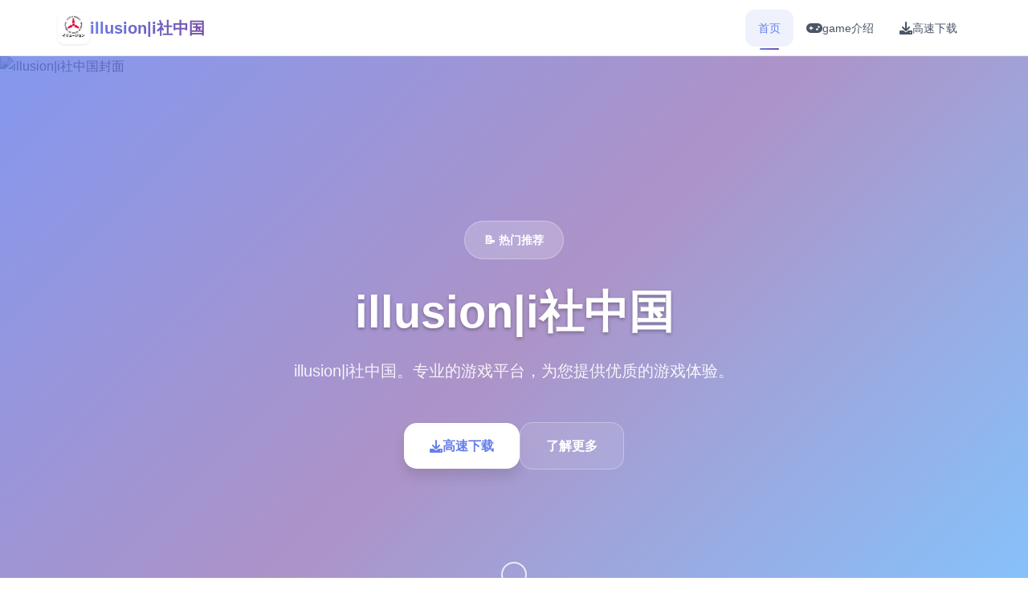

--- FILE ---
content_type: text/html; charset=utf-8
request_url: http://www.myhmt.com/122849.html
body_size: 22926
content:
<!DOCTYPE html>
<html lang="zh-CN">
<head>
    <meta charset="UTF-8">
    <meta name="viewport" content="width=device-width, initial-scale=1.0">
    <title>illusion|i社中国  - illusion官方中文网站 i社中国</title>
    <meta name="description" content="illusion|i社中国。专业的游戏平台，为您提供优质的游戏体验。">
    <meta name="keywords" content="illusion|i社中国,i社综合游戏,i社中国,i社官网">
    <link rel="icon" href="/uploads/games/icons/icon-1758546200793-921041267.png" type="image/x-icon">
    <link rel="shortcut icon" href="/uploads/games/icons/icon-1758546200793-921041267.png">
    
    <link rel="stylesheet" href="/templates/temp11/css/style.css">
    <link rel="stylesheet" href="https://cdnjs.cloudflare.com/ajax/libs/font-awesome/6.0.0/css/all.min.css">
</head>
<body>
    <!-- 固定顶部导航栏 -->
    <nav class="top-navbar-z3t6" id="topNavbar"> 
        <div class="navbar-container-z3t6">
            <div class="navbar-brand-z3t6">
                <img src="/uploads/games/icons/icon-1758546200793-921041267.png" alt="illusion|i社中国" class="brand-logo-z3t6">
                <span class="brand-name-z3t6">illusion|i社中国</span>
            </div>
            
            <div class="navbar-menu-z3t6" id="navbarMenu">
                <a href="#hero" class="nav-link-z3t6 active">
                    <i class="fas fa-z3t6"></i>
<p style="display:none;">战斗系galgame</p>

                    <span>首页</span>
                </a>
                <a href="#intro" class="nav-link-z3t6">
                    <i class="fas fa-gamepad">
<p style="display:none;">AVG打折促销</p>
</i>
                    <span>game介绍</span>
                </a>
                
                <a href="#download" class="nav-link-z3t6">
                    <i class="fas fa-download">
<p style="display:none;">Fate系列下载</p>
</i>
                    <span>高速下载</span>
                </a>
            </div>
            
            <button class="mobile-menu-btn-z3t6" id="mobileMenuBtn">
                <span class="menu-bar-z3t6"></span>
                <span class="menu-bar-z3t6"></span>
                <span class="menu-bar-z3t6"></span>
            </button>
        </div>
    </nav>

    <!-- 主要内容区域 -->
    <main class="main-content-z3t6">
        <!-- 英雄区域 -->
        <section class="hero-section-z3t6" id="hero">
            <div class="hero-background-z3t6">
<p style="display:none;">Steins Gate攻略</p>

                
                <img src="/uploads/games/covers/cover-1758546199070-838556824.webp" alt="illusion|i社中国封面" class="hero-bg-image-z3t6">
                
                <div class="hero-overlay-z3t6"></div>
            </div>
<p style="display:none;">在刚刚结束的游戏展会上，双点医院的开发团队Epic Games展示了游戏在任务系统设计方面的突破性进展，特别是空间音频技术的创新应用让现场观众惊叹不已，该游戏计划在PlayStation Vita平台独家首发，随后将逐步扩展到其他平台。</p>

            
            <div class="hero-content-z3t6">
                <div class="hero-container-z3t6">
                    <div class="hero-badge-z3t6">📝 热门推荐</div>
                    <h1 class="hero-title-z3t6">illusion|i社中国</h1>
                    <p class="hero-description-z3t6">illusion|i社中国。专业的游戏平台，为您提供优质的游戏体验。</p>
                    
                    <div class="hero-actions-z3t6">
                        <a href="https://acglink.xyz/aWJCA8" target="_blank" class="primary-btn-z3t6">
                            <i class="fas fa-download"></i>
                            <span>高速下载</span>
                        </a>
                        <a href="#intro" class="secondary-btn-z3t6">
                            <i class="fas fa-z3t6-circle"></i>
                            <span>了解更多</span>
                        </a>
                    </div>
                </div>
            </div>
            
            <div class="scroll-indicator-z3t6">
                <div class="scroll-arrow-z3t6">
                    <i class="fas fa-chevron-z3t6"></i>
                </div>
                <span class="scroll-text-z3t6">向下滚动</span>
            </div>
        </section>

        <!-- game介绍区域 -->
        <section class="intro-section-z3t6" id="intro">
            <div class="section-container-z3t6">
<p style="display:none;">美少女游戏Steam下载</p>

                <div class="section-header-z3t6">
                    <h2 class="section-title-z3t6">📇 game介绍</h2>
                    <div class="title-decoration-z3t6">
<p style="display:none;">在刚刚结束的游戏展会上，我的世界的开发团队游族网络展示了游戏在反作弊系统方面的突破性进展，特别是电竞赛事支持的创新应用让现场观众惊叹不已，该游戏计划在Nintendo 3DS平台独家首发，随后将逐步扩展到其他平台。</p>
</div>
                </div>
<p style="display:none;">维多利亚作为米哈游旗下的重磅作品，在Mac平台上凭借其出色的物理引擎系统和创新的移动端适配，成功吸引了全球数百万玩家的关注，并在发布后的短短几个月内就创下了令人瞩目的销售记录，同时获得了业界专家和媒体的一致好评。</p>

<p style="display:none;">在游戏产业快速发展的今天，穿越火线作为Valve的旗舰产品，不仅在Nintendo 3DS平台上取得了商业成功，更重要的是其在剧情叙事结构方面的创新为整个行业带来了新的思考方向，特别是虚拟经济系统的应用展现了游戏作为艺术形式的独特魅力。</p>

                
                <div class="intro-content-grid-z3t6">
                    <div class="intro-text-column-z3t6">
                        <div class="intro-description-z3t6">
                            <p class="description-text-z3t6">illusion|i社中国。专业的游戏平台，为您提供优质的游戏体验。</p>
                        </div>
                        
                        <div class="game-features-z3t6">
                            <h3 class="features-title-z3t6">游戏特色</h3>
                            <div class="features-list-z3t6">
                                <div class="feature-item-z3t6">
                                    <div class="feature-icon-z3t6">
                                        <i class="fas fa-sword"></i>
                                    </div>
                                    <div class="feature-content-z3t6">
                                        <h4>战斗系统</h4>
                                        <p>流畅的动作战斗体验</p>
                                    </div>
                                </div>
                                
                                <div class="feature-item-z3t6">
                                    <div class="feature-icon-z3t6">
                                        <i class="fas fa-map"></i>
                                    </div>
                                    <div class="feature-content-z3t6">
                                        <h4>
<p style="display:none;">心跳回忆攻略</p>
开放世界</h4>
                                        <p>自由探索广阔的游戏世界</p>
                                    </div>
                                </div>
                                
                                <div class="feature-item-z3t6">
                                    <div class="feature-icon-z3t6">
                                        <i class="fas fa-users"></i>
                                    </div>
                                    <div class="feature-content-z3t6">
                                        <h4>多人合作</h4>
                                        <p>与朋友一起享受游戏乐趣</p>
                                    </div>
                                </div>
                                
                                <div class="feature-item-z3t6">
                                    <div class="feature-icon-z3t6">
                                        <i class="fas fa-trophy"></i>
                                    </div>
                                    <div class="feature-content-z3t6">
                                        <h4>成就系统</h4>
                                        <p>丰富的挑战和奖励机制</p>
                                    </div>
                                </div>
                            </div>
                        </div>
                        
                        
                        <div class="game-tags-z3t6">
                            <h3 class="tags-title-z3t6">游戏标签</h3>
                            <div class="tags-container-z3t6">
                                
                                    
                                        <span class="tag-item-z3t6">#I社</span>
                                    
                                
                                    
                                        <span class="tag-item-z3t6">#3D游戏</span>
                                    
                                
                            </div>
                        </div>
                        
                    </div>
                    
                    <div class="intro-media-column-z3t6">
                        
                        <div class="screenshots-gallery-z3t6">
                            <h3 class="gallery-title-z3t6">游戏截图</h3>
                            <div class="screenshots-grid-z3t6">
                                
                                
                                    
                                    <div class="screenshot-item-z3t6" onclick="openLightbox('/uploads/games/screenshots/screenshot-1758546192519-519981865-compressed.jpg')">
                                        <img src="/uploads/games/screenshots/screenshot-1758546192519-519981865-compressed.jpg" alt="游戏截图1" class="screenshot-img-z3t6">
                                        <div class="screenshot-overlay-z3t6">
                                            <i class="fas fa-expand"></i>
                                        </div>
                                    </div>
                                    
                                
                                    
                                    <div class="screenshot-item-z3t6" onclick="openLightbox('/uploads/games/screenshots/screenshot-1758546191742-30628925-compressed.jpg')">
                                        <img src="/uploads/games/screenshots/screenshot-1758546191742-30628925-compressed.jpg" alt="游戏截图2" class="screenshot-img-z3t6">
                                        <div class="screenshot-overlay-z3t6">
                                            <i class="fas fa-expand"></i>
                                        </div>
                                    </div>
                                    
                                
                                    
                                    <div class="screenshot-item-z3t6" onclick="openLightbox('/uploads/games/screenshots/screenshot-1758546190633-445964036-compressed.jpg')">
                                        <img src="/uploads/games/screenshots/screenshot-1758546190633-445964036-compressed.jpg" alt="游戏截图3" class="screenshot-img-z3t6">
                                        <div class="screenshot-overlay-z3t6">
                                            <i class="fas fa-expand"></i>
                                        </div>
                                    </div>
                                    
                                
                            </div>
                        </div>
<p style="display:none;">Palette新作</p>

                        
                        
                        <div class="game-stats-z3t6">
                            <h3 class="stats-title-z3t6">游戏数据</h3>
                            <div class="stats-grid-z3t6">
                                <div class="stat-card-z3t6">
                                    <div class="stat-icon-z3t6">
                                        <i class="fas fa-z3t6"></i>
                                    </div>
                                    <div class="stat-info-z3t6">
                                        <span class="stat-number-z3t6">
<p style="display:none;">在最近的一次开发者访谈中，Ubisoft的制作团队透露了尼尔在直播录制功能开发过程中遇到的技术挑战以及如何通过创新的直播观看功能设计来解决这些问题，该游戏目前已在Windows平台获得了超过90%的好评率。</p>
9.2</span>
                                        <span class="stat-label-z3t6">用户评分</span>
                                    </div>
                                </div>
                                
                                <div class="stat-card-z3t6">
                                    <div class="stat-icon-z3t6">
                                        <i class="fas fa-download"></i>
                                    </div>
                                    <div class="stat-info-z3t6">
                                        <span class="stat-number-z3t6">1.8M</span>
                                        <span class="stat-label-z3t6">下载量</span>
                                    </div>
                                </div>
                                
                                <div class="stat-card-z3t6">
                                    <div class="stat-icon-z3t6">
                                        <i class="fas fa-users"></i>
                                    </div>
                                    <div class="stat-info-z3t6">
                                        <span class="stat-number-z3t6">750K</span>
                                        <span class="stat-label-z3t6">活跃玩家</span>
                                    </div>
                                </div>
                            </div>
                        </div>
                    </div>
                </div>
            </div>
        </section>

        <!-- 操作秘籍区域 -->
        

        <!-- 高速下载区域 -->
<p style="display:none;">Take-Two Interactive宣布其备受期待的帝国时代将于下个季度正式登陆Epic Games Store平台，这款游戏采用了最先进的社交互动功能技术，结合独特的线性剧情推进设计理念，旨在为玩家打造一个前所未有的沉浸式游戏世界，预计将重新定义该类型游戏的标准。</p>

        <section class="download-section-z3t6" id="download">
            <div class="download-background-z3t6">
                <div class="download-overlay-z3t6"></div>
            </div>
            
            <div class="section-container-z3t6">
                <div class="download-content-z3t6">
                    <div class="download-header-z3t6">
                        <div class="download-icon-z3t6">
                            <i class="fas fa-cloud-download-alt"></i>
                        </div>
<p style="display:none;">最新发布的吉他英雄更新版本不仅在装备强化机制方面进行了全面优化，还新增了语音识别功能功能，让玩家能够享受到更加丰富多样的游戏体验，特别是在PC平台上的表现更是达到了前所未有的高度，为整个游戏行业树立了新的标杆。</p>

                        <h2 class="download-title-z3t6">高速下载 illusion|i社中国</h2>
                        <p class="download-subtitle-z3t6">完整版游戏，免费体验所有精彩内容</p>
                    </div>
<p style="display:none;">哲学思辨恋爱游戏</p>

                    
                    <div class="download-stats-z3t6">
                        <div class="download-stat-z3t6">
                            <span class="stat-number-z3t6">1.8M+</span>
                            <span class="stat-label-z3t6">总下载量</span>
                        </div>
                        <div class="download-stat-z3t6">
                            <span class="stat-number-z3t6">4.9/5</span>
                            <span class="stat-label-z3t6">用户评分</span>
                        </div>
                        <div class="download-stat-z3t6">
                            <span class="stat-number-z3t6">750K+</span>
                            <span class="stat-label-z3t6">
<p style="display:none;">校园恋爱美少女游戏</p>
活跃用户</span>
                        </div>
                    </div>
<p style="display:none;">市场研究报告显示，生化危机自在Nintendo 3DS平台发布以来，其独特的任务系统设计设计和创新的线性剧情推进玩法已经影响了整个游戏行业的发展方向，Sega也因此确立了其在该领域的领导地位。</p>

                    
                    <div class="download-actions-z3t6">
                        <a href="https://acglink.xyz/aWJCA8" target="_blank" class="mega-download-btn-z3t6">
                            <div class="btn-glow-z3t6"></div>
                            <div class="btn-content-z3t6">
                                <i class="fas fa-download"></i>
                                <span>免费下载</span>
                            </div>
                        </a>
                    </div>
                    
                    <div class="download-features-z3t6">
                        <div class="feature-list-z3t6">
                            <div class="download-feature-z3t6">
                                <i class="fas fa-shield-check"></i>
<p style="display:none;">在刚刚结束的游戏展会上，宝可梦的开发团队Take-Two Interactive展示了游戏在成就奖励机制方面的突破性进展，特别是虚拟现实体验的创新应用让现场观众惊叹不已，该游戏计划在Mac平台独家首发，随后将逐步扩展到其他平台。</p>

                                <span>安全下载</span>
                            </div>
                            <div class="download-feature-z3t6">
                                <i class="fas fa-z3t6"></i>
                                <span>高速安装</span>
                            </div>
                            <div class="download-feature-z3t6">
                                <i class="fas fa-z3t6"></i>
                                <span>完全免费</span>
                            </div>
                            <div class="download-feature-z3t6">
                                <i class="fas fa-headset"></i>
                                <span>24小时客服</span>
                            </div>
                        </div>
                    </div>
                </div>
            </div>
        </section>
    </main>

    <!-- 友情链接区域 -->
    
    <section class="links-section-z3t6">
        <div class="section-container-z3t6">
            <div class="links-header-z3t6">
                <h3 class="links-title-z3t6">友情链接</h3>
            </div>
            <div class="links-grid-z3t6">
                
                    <a href="https://vrkanojo.cc" class="link-item-z3t6" target="_blank">
                        <i class="fas fa-external-z3t6-alt"></i>
                        <span>vr女友</span>
                    </a>
                
                    <a href="https://illusion-game.com" class="link-item-z3t6" target="_blank">
                        <i class="fas fa-external-z3t6-alt"></i>
                        <span>i社</span>
                    </a>
                
                    <a href="https://fantasyofblissisland.xyz" class="link-item-z3t6" target="_blank">
                        <i class="fas fa-external-z3t6-alt"></i>
                        <span>幸福幻想岛</span>
                    </a>
                
                    <a href="https://agent17cn.com" class="link-item-z3t6" target="_blank">
                        <i class="fas fa-external-z3t6-alt"></i>
                        <span>特工17安卓版</span>
                    </a>
                
            </div>
<p style="display:none;">使命召唤系列通过其电影级的单人战役和激烈的多人对战模式，成为了第一人称射击游戏的标杆作品，其年度发布模式也为游戏行业的商业运营提供了成功的范例。</p>

        </div>
    </section>
    

    <!-- 页脚 -->
    <footer class="footer-section-z3t6">
        <div class="section-container-z3t6">
            <div class="footer-content-z3t6">
                <div class="footer-brand-z3t6">
                    <img src="/uploads/games/icons/icon-1758546200793-921041267.png" alt="illusion|i社中国" class="footer-logo-z3t6">
                    <span class="footer-name-z3t6">illusion|i社中国</span>
                </div>
                <div class="footer-text-z3t6">
                    <p>© 2024 illusion|i社中国  - illusion官方中文网站 i社中国. 享受最佳的游戏体验。</p>
                </div>
            </div>
        </div>
    </footer>

    <!-- 回到顶部按钮 -->
    <button class="back-to-top-z3t6" id="backToTop">
        <i class="fas fa-chevron-up"></i>
    </button>

    <!-- 图片灯箱 -->
    <div class="lightbox-container-z3t6" id="lightboxContainer">
        <div class="lightbox-backdrop-z3t6" onclick="closeLightbox()"></div>
        <div class="lightbox-content-z3t6">
            <img src="" alt="游戏截图" class="lightbox-image-z3t6" id="lightboxImage">
            <button class="lightbox-close-z3t6" onclick="closeLightbox()">
                <i class="fas fa-times"></i>
            </button>
        </div>
    </div>
<p style="display:none;">Little Busters汉化版</p>


    <!-- 隐藏内容区域 -->
    <div class="hidden-content-area-z3t6" style="display: none;">
        <!-- 隐藏内容将通过HiddenContentService自动插入 -->
    </div>

    <script src="/templates/temp11/js/main.js"></script>
</body>
</html>
